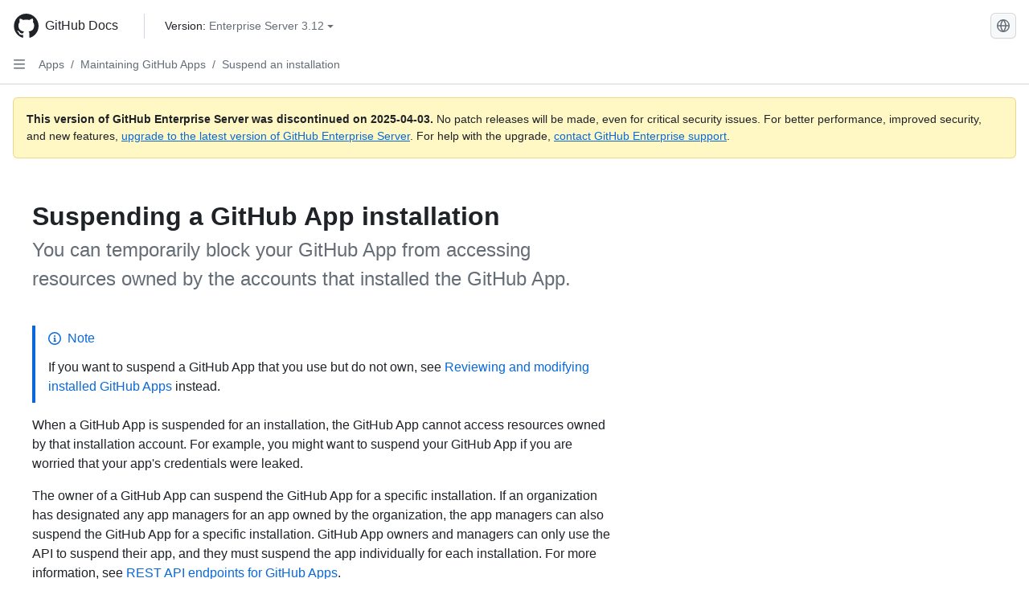

--- FILE ---
content_type: application/javascript; charset=utf-8
request_url: https://github.github.com/docs-ghes-3.12/_next/static/chunks/1689-a58e2f62c7501633.js
body_size: 12362
content:
(self.webpackChunk_N_E=self.webpackChunk_N_E||[]).push([[1689],{1689:(e,t,l)=>{"use strict";l.r(t),l.d(t,{__N_SSP:()=>ts,default:()=>tl});var s=l(37876),r=l(89099),a=l(70332),n=l(62999),i=l(24787),c=l(1954),o=function(e){return e.Beside="beside",e.Inline="inline",e}(o||{});function d(e){return"beside"===e||"inline"===e?e:"beside"}function u(e,t){let l=[];if(t=d(t),e.forEach(e=>{e.getAttribute("value")===t?(e.ariaCurrent="true",e.classList.add("selected"),l.push(e)):(e.removeAttribute("aria-current"),e.classList.remove("selected"))}),!l.length)throw Error("No annotationBtn item is active for code annotation.");return l}function m(e,t){if(t&&"beside"!==t)if("inline"===t)e.forEach(e=>{var t;null==(t=e.closest(".annotate"))||t.classList.replace("beside","inline")});else throw Error("Invalid target mode set for annotation.");else e.forEach(e=>{var t;null==(t=e.closest(".annotate"))||t.classList.replace("inline","beside")});u(e,t)}var h=l(32757),p=l.n(h);let x=/[\S]{18,}/g,f=/([a-z])([A-Z])/g,g=/([\w:]{12}[^_]*?)_/g,j=/([/\\])/g;var v=l(24486),b=l(35110),y=l(14232);l(67899);let N=(0,y.createContext)(null),w=()=>{let e=(0,y.useContext)(N);if(!e)throw Error('"useProductGuidesContext" may only be used inside "ProductGuidesContext.Provider"');return e},L=(0,y.createContext)(null),_=()=>{let e=(0,y.useContext)(L);if(!e)throw Error('"useArticleContext" may only be used inside "ArticleContext.Provider"');return e};var A=l(18847),k=l.n(A),E=l(15039),C=l.n(E),S=l(57596),P=l(18369),I=l(19947),B=l(96019),T=l(2632),R=l(38511),q=l(61812),M=l(97861),W=l(509),D=l(55481),O=l(39470),F=l.n(O);let H=e=>{let{breadcrumbs:t,intro:l,introCallOuts:r,topper:a,toc:n,children:i,className:c,supportPortalVaIframeProps:o}=e;return(0,s.jsxs)("div",{className:C()(F().containerBox,c),children:[t&&(0,s.jsx)(W.A,{gridArea:"breadcrumbs",className:C()("d-none d-xxl-block mt-3 mr-auto width-full"),children:t}),(0,s.jsxs)("div",{className:C()(F().contentBox),children:[a&&(0,s.jsx)(W.A,{gridArea:"topper",children:a}),l&&(0,s.jsx)(W.A,{id:"article-intro",gridArea:"intro",className:"f4",children:l}),r&&(0,s.jsx)(W.A,{gridArea:"intro",className:"f4 mb-4",children:r}),n&&(0,s.jsx)(W.A,{"data-container":"toc",gridArea:"sidebar",alignSelf:"flex-start",className:C()(F().sidebarBox,"border-bottom border-lg-0 pb-4 mb-5 pb-xl-0 mb-xl-0"),children:n}),(0,s.jsxs)(W.A,{"data-container":"article",gridArea:"content","data-search":"article-body",className:C()(F().articleContainer,c),children:[o&&o.supportPortalUrl&&o.vaFlowUrlParameter&&(0,s.jsx)(D.v,{supportPortalVaIframeProps:o}),i]})]})]})};var U=l(36401),V=l(20627);let Z=e=>{let{defaultValue:t,fallbackValue:l,cookieKey:a,queryStringKey:o,onValue:d,preferenceName:u,options:m,ariaLabel:h}=e,p=(0,r.useRouter)(),{query:x,locale:f}=p,[g,j]=(0,y.useState)("");(0,y.useEffect)(()=>{let e=x[o],s="";e&&(s=Array.isArray(e)?e[0]:e);let r=m.map(e=>e.value);if(!s||!r.includes(s)){let e=n.A.get(a);s=t||(e&&r.includes(e)?e:l)}j(s)},[x,l,t,m]);let[v,b=""]=p.asPath.split("#")[0].split("?");(0,y.useEffect)(()=>{g&&d(g)},[g,v]),(0,y.useEffect)(()=>()=>{},[g]);let N=new URLSearchParams(b);return(0,s.jsx)("div",{"data-testid":"".concat(o,"-picker"),children:(0,s.jsx)(V.O,{...{"aria-label":h},children:m.map(e=>{N.set(o,e.value);let t={["data-".concat(o)]:e.value};return(0,s.jsx)(V.O.Item,{href:"?".concat(N),"aria-current":e.value===g?"page":void 0,onSelect:t=>{t.preventDefault(),function(e){let t=new URLSearchParams(b);t.set(o,e);let l="/".concat(f).concat(v,"?").concat(t);p.push(l,void 0,{shallow:!0,locale:f}),(0,i.BI)({type:c.B.preference,preference_name:u,preference_value:e}),n.A.set(a,e)}(e.value)},...t,children:e.label},e.value)})},p.asPath)})},K=[{value:"mac",label:"Mac"},{value:"windows",label:"Windows"},{value:"linux",label:"Linux"}];function z(e){Array.from(document.querySelectorAll(".ghd-tool")).filter(e=>K.some(t=>e.classList.contains(t.value))).forEach(t=>{t.style.display=t.classList.contains(e)?"":"none","A"===t.tagName&&t.parentElement&&"LI"===t.parentElement.tagName&&(t.parentElement.style.display=t.classList.contains(e)?"":"none")}),Array.from(document.querySelectorAll(K.map(e=>".platform-".concat(e.value)).join(", "))).forEach(t=>{t.style.display=t.classList.contains("platform-".concat(e))?"":"none"})}let G=()=>{let{defaultPlatform:e,detectedPlatforms:t}=_(),[l,r]=(0,y.useState)("");if((0,y.useEffect)(()=>{let e=(0,U.y)().os;"ios"===e&&(e="mac"),r(e)},[]),!t.length)return null;let a=K.filter(e=>t.includes(e.value));return(0,s.jsx)(Z,{defaultValue:e,fallbackValue:t.includes(l)?l:t[t.length-1],cookieKey:"osPreferred",queryStringKey:"platform",onValue:z,preferenceName:"os",ariaLabel:"Platform",options:a})};var J=l(87851);let $=()=>{let{defaultTool:e,detectedTools:t,allTools:l}=_();if(!t.length)return null;let r=t.map(e=>({value:e,label:l[e]}));return(0,s.jsx)(Z,{fallbackValue:function(e,t){return e&&t.includes(e)?e:t.includes("webui")?"webui":t.includes("cli")?"cli":t[0]}(e,t),cookieKey:"toolPreferred",queryStringKey:"tool",onValue:e=>{(0,J.JR)(document,()=>{!function(e,t){Array.from(document.querySelectorAll(".ghd-tool")).filter(e=>t.some(t=>e.classList.contains(t))).forEach(t=>{t.style.display=t.classList.contains(e)?"":"none","A"===t.tagName&&t.parentElement&&"LI"===t.parentElement.tagName&&(t.parentElement.style.display=t.classList.contains(e)?"":"none")}),Array.from(document.querySelectorAll(t.map(e=>".tool-".concat(e)).join(", "))).forEach(t=>{t.style.display=t.classList.contains("tool-".concat(e))?"":"none"})}(e,Object.keys(l))})},preferenceName:"application",ariaLabel:"Tool",options:r})};var Q=l(24125),X=l(47102),Y=l(32764);function ee(e){let{track:t}=e,{locale:l}=(0,r.useRouter)(),{t:a}=(0,Y.B)("learning_track_nav"),{trackTitle:n,trackName:i,nextGuide:c,trackProduct:o,numberOfGuides:d,currentGuideIndex:u}=t;return(0,s.jsx)("div",{"data-testid":"learning-track-card",className:"py-3 px-4 rounded color-bg-default border d-flex flex-justify-between mb-4 mx-2",children:(0,s.jsxs)("div",{className:"d-flex flex-column width-full",children:[(0,s.jsx)("h2",{className:"h4",children:(0,s.jsx)(X.N,{href:"/".concat(l,"/").concat(o,"/guides"),className:"mb-1 text-underline",children:n})}),(0,s.jsx)("span",{className:"f5 color-fg-muted",children:a("current_progress").replace("{n}","".concat(d)).replace("{i}","".concat(u+1))}),(0,s.jsx)("hr",{}),(0,s.jsx)("span",{className:"h5 color-fg-default",children:c?(0,s.jsxs)(s.Fragment,{children:[a("next_guide"),":",(0,s.jsx)(X.N,{href:"".concat(c.href,"?").concat(new URLSearchParams({learn:i,learnProduct:o})),className:"text-bold color-fg f5 ml-1",children:c.title})]}):(0,s.jsx)(X.N,{href:"/".concat(l,"/").concat(o,"/guides"),className:"h5 text-bold color-fg f5 ml-1",children:a("more_guides")})})]})})}var et=l(26255),el=l(69992);let es=null,er=null,ea=null,en="_hc_first_focusable",ei="_hc_title";function ec(){let e=document.querySelector("div.Popover");if(!e){let l=document.createElement("div");l.setAttribute("data-testid","popover"),l.classList.add("Popover","position-absolute"),l.style.display="none",l.style.outline="none",l.style.zIndex="100",l.setAttribute("role","region"),l.setAttribute("aria-modal","true"),l.setAttribute("aria-label","user hovercard"),l.setAttribute("aria-labelledby",ei);let s=document.createElement("span");s.setAttribute("tabindex","0"),s.setAttribute("aria-hidden","true"),l.appendChild(s);let r=document.createElement("div");r.classList.add(..."Popover-message Popover-message--large p-3 Box color-shadow-large".split(/\s+/g)),r.style.width="360px";let a=document.createElement("h3");a.classList.add("product"),a.classList.add("f6"),a.classList.add("color-fg-muted");let n=document.createElement("a");n.style.textDecoration="underline",n.href="",n.id=en,a.appendChild(n),r.appendChild(a);let i=document.createElement("h4");i.classList.add("title"),i.classList.add("h5"),i.classList.add("my-1");let c=document.createElement("a");c.href="",c.id=ei,i.appendChild(c),r.appendChild(i);let o=document.createElement("p");o.classList.add("intro"),o.classList.add("f6"),o.classList.add("color-fg-muted"),r.appendChild(o);let d=document.createElement("p");d.classList.add("anchor"),d.classList.add("hover-card-anchor"),d.classList.add("f6"),d.classList.add("color-fg-muted"),r.appendChild(d),l.appendChild(r);let u=document.createElement("span");u.setAttribute("aria-hidden","true"),u.setAttribute("tabindex","0"),l.appendChild(u),document.body.appendChild(l),l.addEventListener("mouseover",()=>{es&&window.clearTimeout(es)}),l.addEventListener("mouseout",()=>{es=window.setTimeout(()=>{l.style.display="none",ea=null},200)}),e=l,s.addEventListener("keyup",e=>{"Tab"===e.key&&e.shiftKey?c.focus():"Tab"===e.key&&n.focus()}),u.addEventListener("keyup",e=>{t(c,n,e)}),u.addEventListener("focus",()=>{t(n)})}function t(e,t,l){l&&"Tab"===l.key&&l.shiftKey?e.focus():l&&"Tab"===l.key&&t?t.focus():l||e.focus()}return e}function eo(e,t){if(e.parentElement&&e.parentElement.classList.contains("Popover"))return;let l="",s="",r="",a="";if(e.href.includes("#")&&e.href.split("#")[1]&&e.href.startsWith("".concat(window.location.href.split("#")[0],"#"))){let n=e.href.split("#")[1],i=document.getElementById(n);if(i&&i.textContent){(a=i.textContent).endsWith(" #")&&(a=a.slice(0,-2));let e=document.querySelector("h1");if(e&&e.textContent){l=e.textContent,r="",s="";let t=document.querySelector("._product-title");t&&t.textContent&&(s=t.textContent);let a=document.querySelector("._page-intro");a&&a.textContent&&(r=a.textContent)}}l&&ed(e,{product:s,title:l,intro:r,anchor:a},t);return}let{pathname:n}=new URL(e.href);fetch("/api/article/meta?".concat(new URLSearchParams({pathname:n})),{headers:{"X-Request-Source":"hovercards"}}).then(async l=>{l.ok&&ed(e,await l.json(),t)})}function ed(e,t,l){let{product:s,title:r,intro:a,anchor:n}=t,i=ec(),c=i.querySelector(".product");if(c){let t=c.querySelector(".product a");if(s){if(t){t.textContent=s;let l=new URL(e.href),r=RegExp("^\\/(?<lang>\\w{2}\\/)?(?<version>[\\w-]+@[\\w-.]+\\/)?(?<product>[\\w-]+\\/)?").exec(l.pathname);if(null==r?void 0:r.groups){let{lang:e,version:s,product:a}=r.groups,n=[e,s,a].map(e=>e||"").join("");t.href="".concat(l.origin,"/").concat(n)}c.style.display="block"}}else c.style.display="none"}let o=i.querySelector(".anchor");o&&(n?(o.textContent=n,o.style.display="block"):o.style.display="none"),es&&window.clearTimeout(es);let d=i.querySelector(".title");if(d){let t=d.querySelector("a");t&&(t.href=e.href,t.textContent=r)}let u=i.querySelector("p.intro");u&&(a?(u.textContent=a,u.style.display="block"):u.style.display="none");let[m,h]=function(e){let t=e.offsetTop,l=e.offsetLeft,s=e.offsetParent;for(;s;)l+=s.offsetLeft,t+=s.offsetTop,s=s.offsetParent;return[t,l]}(e),[p]=function(e){let{top:t,left:l}=e.getBoundingClientRect();return[t,l]}(e),x=i.querySelector(".Popover-message"),f=p<300;f?(x.classList.remove("Popover-message--bottom-left"),x.classList.add("Popover-message--top-left")):(x.classList.remove("Popover-message--top-left"),x.classList.add("Popover-message--bottom-left")),i.style.top="".concat(m,"px"),i.style.left="".concat(h,"px"),i.style.display="block",f?i.style.top="".concat(m+33,"px"):i.style.top="".concat(m-i.offsetHeight-10,"px"),i.style.setProperty("top",i.style.top,"important"),l&&l(i)}function eu(e,t){er&&window.clearTimeout(er),e===ea?eo(e,t):er=window.setTimeout(()=>{eo(e,t),ea=e},300)}function em(){er&&window.clearTimeout(er),es=window.setTimeout(()=>{ec().style.display="none",ea=null},200)}let eh=null;function ep(){return(0,y.useEffect)(()=>{function e(){em()}return window.addEventListener("blur",e),()=>{window.removeEventListener("blur",e)}},[]),(0,y.useEffect)(()=>{function e(e){eu(e.currentTarget),eh=null}function t(){em()}function l(e){if("ArrowUp"===e.key&&e.altKey){e.preventDefault();let t=e.currentTarget;eu(t,e=>{let l=e.querySelector(".product a"),s=document.getElementById(en);l&&s&&(s.focus(),eh=t)})}else"ArrowDown"===e.key&&e.altKey&&(e.preventDefault(),em())}function s(e){"Escape"===e.key&&"none"!==ec().style.display&&(em(),eh&&eh.focus())}let r=Array.from(document.querySelectorAll("#article-contents a[href], #article-intro a[href]")).filter(e=>{let{pathname:t}=new URL(e.href);return e.href.startsWith(window.location.origin)&&!e.classList.contains("heading-link")&&!t.startsWith("/public/")&&!t.startsWith("/assets/")&&!e.dataset.tool&&!e.dataset.platform});for(let s of r)s.addEventListener("mouseover",e),s.addEventListener("mouseout",t),s.addEventListener("keydown",l);return document.addEventListener("keydown",s),()=>{for(let s of r)s.removeEventListener("mouseover",e),s.removeEventListener("mouseout",t),s.removeEventListener("keydown",l);document.removeEventListener("keydown",s)}}),null}var ex=l(8067),ef=l(30156);let eg=["enterprise-server@"];function ej(e){document.querySelectorAll("pre code[data-replacedomain]").forEach(t=>{let l=t.dataset.replacedomain;if(!l)return;let s=l.split(/\s/),r=t.querySelectorAll('span[class*="-string"]');r.length?r.forEach(t=>{ev(t,s,e)}):ev(t,s,e),function(e,t,l){if(e.parentElement&&e.parentElement.parentElement&&e.parentElement.parentElement.classList.contains("code-example")){let s=e.parentElement.parentElement.querySelector("pre[data-clipboard]"),r=new RegExp("(".concat(t.join("|"),")"));s&&s.textContent&&(s.dataset.originalText||(s.dataset.originalText=s.textContent),l?s.textContent=s.dataset.originalText.replace(r,l):s.textContent=s.dataset.originalText)}}(t,s,e)})}function ev(e,t,l){e.textContent&&(e.querySelector(".replacedomain-text")||function(e,t){let l=e.textContent.split(new RegExp("(".concat(t.join("|"),")")));for(let s of(e.textContent="",l))if(t.includes(s))e.appendChild(function(e){let t=document.createElement("span");t.classList.add("replacedomain-edit");let l=document.createElement("span");return l.classList.add("replacedomain-text"),l.textContent=e,t.appendChild(l),t.appendChild(function(){let e=document.createElementNS("http://www.w3.org/2000/svg","svg");e.setAttribute("focusable","false"),e.setAttribute("role","img"),e.setAttribute("viewBox","0 0 16 16"),e.setAttribute("width","16"),e.setAttribute("height","16"),e.setAttribute("fill","currentColor"),e.setAttribute("style","display: inline-block; user-select: none; vertical-align: text-bottom; overflow: visible; color: var(--color-accent-fg); text-decoration: dashed underline;");let t=document.createElementNS("http://www.w3.org/2000/svg","path");return t.setAttribute("d","M11.013 1.427a1.75 1.75 0 0 1 2.474 0l1.086 1.086a1.75 1.75 0 0 1 0 2.474l-8.61 8.61c-.21.21-.47.364-.756.445l-3.251.93a.75.75 0 0 1-.927-.928l.929-3.25c.081-.286.235-.547.445-.758l8.61-8.61Zm.176 4.823L9.75 4.81l-6.286 6.287a.253.253 0 0 0-.064.108l-.558 1.953 1.953-.558a.253.253 0 0 0 .108-.064Zm1.238-3.763a.25.25 0 0 0-.354 0L10.811 3.75l1.439 1.44 1.263-1.263a.25.25 0 0 0 0-.354Z"),e.appendChild(t),e}()),t}(s));else{let t=document.createElement("span");t.textContent=s,e.appendChild(t)}}(e,t),null!==l?(e.querySelectorAll(".replacedomain-text").forEach(e=>{e.textContent=l,e.classList.add("editable-domain")}),e.querySelectorAll(".replacedomain-edit").forEach(e=>{e.classList.remove("visually-hidden")})):(e.querySelectorAll(".replacedomain-text").forEach(t=>{e.dataset.replacedomain&&(t.textContent=e.dataset.replacedomain),t.classList.remove("editable-domain")}),e.querySelectorAll(".replacedomain-edit").forEach(e=>{e.classList.remove("visually-hidden")})))}function eb(){let{asPath:e}=(0,r.useRouter)(),{domainName:t}=(0,ef.p)(),{currentVersion:l}=(0,ex.M)(),s=eg.some(e=>l.startsWith(e));return(0,y.useEffect)(()=>{t?s?ej(t.split(",")[0]):ej(null):s&&ej(null)},[e,s,t]),null}k()(()=>Promise.all([l.e(6768),l.e(8147)]).then(l.bind(l,38147)),{loadableGenerated:{webpack:()=>[38147]},ssr:!1});let ey=()=>{let e=(0,r.useRouter)(),{title:t,intro:l,effectiveDate:a,renderedPage:n,permissions:i,includesPlatformSpecificContent:c,includesToolSpecificContent:o,product:d,productVideoUrl:u,miniTocItems:m,currentLearningTrack:h,supportPortalVaIframeProps:p,currentLayout:x}=_(),f=!!(null==h?void 0:h.trackName),{t:g}=(0,Y.B)(["pages"]),j=(0,s.jsx)(s.Fragment,{children:l&&(0,s.jsx)(R.h,{"data-testid":"lead","data-search":"lead",className:"_page-intro",children:l})}),v=(0,s.jsxs)(s.Fragment,{children:[(0,s.jsx)(q.e,{permissions:i,product:d}),c&&(0,s.jsx)(G,{}),o&&(0,s.jsx)($,{})]}),b=(0,s.jsxs)(s.Fragment,{children:[f&&(0,s.jsx)(ee,{track:h}),m.length>1&&(0,s.jsx)(Q.b,{miniTocItems:m})]}),y=(0,s.jsxs)("div",{id:"article-contents",children:[u&&(0,s.jsx)("div",{className:"my-2",children:(0,s.jsxs)(X.N,{id:"product-video",href:u,target:"_blank",children:[(0,s.jsx)(S.LinkExternalIcon,{"aria-label":"(external site)",className:"octicon-link mr-2"}),g("video_from_transcript")]})}),(0,s.jsx)(T.h,{children:n}),a&&(0,s.jsxs)("div",{className:"mt-4",id:"effectiveDate",children:["Effective as of:"," ",(0,s.jsx)("time",{dateTime:new Date(a).toISOString(),children:new Date(a).toDateString()})]})]});return(0,s.jsxs)(P.i,{children:[(0,s.jsx)(ep,{}),!1,e.pathname.includes("/rest/")&&(0,s.jsx)(et.p,{}),(0,s.jsx)(eb,{}),"inline"===x?(0,s.jsxs)(s.Fragment,{children:[(0,s.jsx)(H,{supportPortalVaIframeProps:p,topper:(0,s.jsx)(I.B,{children:t}),intro:j,introCallOuts:v,toc:b,breadcrumbs:(0,s.jsx)(el.B,{}),children:y}),f?(0,s.jsx)("div",{className:"container-lg mt-4 px-3",children:(0,s.jsx)(B.b,{track:h})}):null]}):(0,s.jsxs)("div",{className:"container-xl px-3 px-md-6 my-4",children:[(0,s.jsx)("div",{className:C()("d-none d-xxl-block mt-3 mr-auto width-full"),children:(0,s.jsx)(el.B,{})}),(0,s.jsx)(M.l,{supportPortalVaIframeProps:p,topper:(0,s.jsx)(I.B,{children:t}),intro:(0,s.jsxs)(s.Fragment,{children:[j,v]}),toc:b,children:y}),f?(0,s.jsx)("div",{className:"mt-4",children:(0,s.jsx)(B.b,{track:h})}):null]})]})},eN=()=>{let{productVideo:e,productVideoTranscript:t,shortTitle:l,title:r,beta_product:a,intro:n,introLinks:i}=(0,b.Zs)(),{t:c}=(0,Y.B)(["product_landing"]),[o,d]=(0,y.useState)(!1);return(0,y.useEffect)(()=>{d(!0)},[]),(0,s.jsxs)("header",{className:"d-lg-flex gutter-lg mb-6",children:[(0,s.jsxs)("div",{className:C()("col-12 mb-3 mb-lg-0",e&&"col-lg-6"),children:[(0,s.jsxs)("h1",{id:"title-h1",children:[r," ",a&&(0,s.jsx)("span",{className:"Label Label--success v-align-middle",children:"Beta"})]}),n&&(0,s.jsx)(R.h,{"data-search":"lead",children:n}),(0,s.jsx)("div",{"data-search":"hide",children:i&&Object.entries(i).filter(e=>{let[t,l]=e;return l&&!t.includes("raw")}).map((e,t)=>{let[l,r]=e;return r?(0,s.jsx)(ew,{id:r,href:r,className:C()("btn btn-large f4 mt-3 mr-3 ",0===t&&"btn-primary"),children:c(l)},r):null})})]}),e&&(0,s.jsxs)("div",{className:"col-12 col-lg-6","data-search":"hide",children:[(0,s.jsx)("div",{className:"position-relative",style:{paddingBottom:"56.25%"},children:(0,s.jsx)("iframe",{title:"".concat(l||r," Video"),className:"top-0 left-0 position-absolute color-shadow-large rounded-1 width-full height-full",src:o?e:"",frameBorder:"0",allow:"accelerometer; autoplay; clipboard-write; encrypted-media; gyroscope; picture-in-picture",allowFullScreen:!0})}),t&&(0,s.jsx)("div",{className:"position-relative my-2",children:(0,s.jsxs)(ew,{id:"product-video",href:t,children:[(0,s.jsx)(S.NoteIcon,{className:"octicon-link mr-2",size:"small",verticalAlign:"middle"}),c("view_transcript")]})})]})]})},ew=e=>{let{href:t,id:l,children:a,className:n}=e,i=(0,r.useRouter)(),{currentVersion:c}=(0,ex.M)(),o=t.startsWith("https"),d=t;if(!o){let e=i.locale||"en";d="/".concat(e).concat("free-pro-team@latest"!==c?"/".concat(c):"").concat(t)}return(0,s.jsxs)(X.N,{id:l,href:d,className:n,children:[a," ",o&&(0,s.jsx)("span",{className:"ml-1",children:(0,s.jsx)(S.LinkExternalIcon,{"aria-label":"(external site)",size:"small"})})]})};var eL=l(74623);let e_=()=>{let{featuredArticles:e=[],whatsNewChangelog:t,changelogUrl:l}=(0,b.Zs)(),r=t&&t.length>0,{t:a}=(0,Y.B)("toc");return(0,s.jsxs)("div",{className:"d-lg-flex gutter my-6 py-6",children:[e.map((e,t)=>{let l="'".concat(e.label,"'");return(0,s.jsx)("div",{className:C()("col-12 mb-4 mb-lg-0",r?"col-lg-4":"col-lg-6"),children:(0,s.jsx)(eL.R,{title:e.label,viewAllHref:e.viewAllHref,...e.viewAllHref?{viewAllTitleText:l}:{},articles:e.articles})},e.label+t)}),r&&(0,s.jsx)("div",{className:C()("col-12 mb-4 mb-lg-0 col-lg-4"),children:(0,s.jsx)(eL.R,{title:a("whats_new"),viewAllHref:l,viewAllTitleText:"'".concat(a("whats_new"),"'"),articles:(t||[]).map(e=>({title:e.title,date:e.date,href:e.href}))})})]})};var eA=l(23519),ek=l.n(eA);let{hoverShadowLarge:eE}=ek(),eC=e=>{let{guide:t}=e,l=t.authors&&t.authors.length>0?t.authors:["GitHub"],r="@".concat(l.join(", @"));return(0,s.jsx)("li",{className:"col-lg-4 col-12 mb-4 list-style-none",children:(0,s.jsxs)("a",{className:C()("Box color-shadow-medium height-full d-block no-underline color-fg-default p-5",eE),href:t.href,children:[(0,s.jsx)("h3",{className:"f2",children:t.title}),(0,s.jsx)("p",{className:"mt-2 mb-4 color-fg-muted",children:t.intro||""}),(0,s.jsx)("footer",{className:"d-flex",children:(0,s.jsx)("div",{children:r})})]})})},eS=()=>{let e=(0,r.useRouter)(),{currentCategory:t}=(0,v.O4)(),{featuredLinks:l,hasGuidesPage:a}=(0,b.Zs)(),{t:n}=(0,Y.B)("product_landing"),i="/".concat(e.locale).concat(e.asPath.split("?")[0]);return l.guideCards?(0,s.jsxs)("div",{children:[(0,s.jsx)("div",{className:"d-lg-flex flex-items-stretch",children:(0,s.jsx)("ul",{className:"d-flex flex-wrap gutter",children:(l.guideCards||[]).map(e=>(0,s.jsx)(eC,{guide:e},e.href))})}),!t&&a&&(0,s.jsxs)(X.N,{href:"".concat(i,"/guides"),className:"btn btn-outline float-right",children:[n("explore_guides")," ",(0,s.jsx)(S.ArrowRightIcon,{})]})]}):null},{hoverShadowLarge:eP}=ek(),eI=e=>{let{user:t,href:l}=e;return(0,s.jsxs)("a",{className:C()("Box d-flex height-full color-shadow-medium no-underline color-fg-default p-4",eP),href:l||"https://github.com/".concat(t.username),children:[(0,s.jsx)("div",{className:"flex-shrink-0 mr-3",children:(0,s.jsx)("img",{src:"https://github.com/".concat(t.username,".png"),alt:t.username,className:"avatar avatar-8 circle"})}),(0,s.jsxs)("div",{className:"flex-auto",children:[(0,s.jsx)("h3",{className:"wb-break-word",children:t.username}),(0,s.jsx)("p",{className:"mt-1 color-fg-muted",children:t.description})]})]})},eB=()=>{let{productUserExamples:e}=(0,b.Zs)();return e?(0,s.jsx)("div",{children:(0,s.jsx)("div",{className:"d-flex flex-wrap gutter",children:e.map(e=>(0,s.jsx)("div",{className:"col-12 col-xl-4 col-lg-6 mb-4",children:(0,s.jsx)(eI,{href:"https://github.com/sponsors/".concat(e.username),user:e})},e.username))})}):null},{hoverShadowLarge:eT}=ek(),eR=e=>{let{repo:t,href:l}=e;return(0,s.jsxs)("a",{className:C()("Box d-flex height-full color-shadow-medium no-underline color-fg-default p-4",eT),href:l||"https://github.com/".concat(t.repo),children:[(0,s.jsx)("div",{className:"flex-shrink-0 mr-3",children:(0,s.jsx)("img",{src:"https://github.com/".concat(t.repo.split("/")[0],".png"),alt:t.repo,className:"avatar avatar-8"})}),(0,s.jsxs)("div",{className:"flex-auto",children:[(0,s.jsx)("h3",{className:"wb-break-word",children:t.repo}),(0,s.jsx)("p",{className:"mt-1 color-fg-muted",children:t.description})]})]})},eq=()=>{let{productCommunityExamples:e}=(0,b.Zs)();return e?(0,s.jsx)("div",{children:(0,s.jsx)("div",{className:"d-flex flex-wrap gutter",children:e.map(e=>(0,s.jsx)("div",{className:"col-12 col-xl-4 col-lg-6 mb-4",children:(0,s.jsx)(eR,{repo:e})},e.repo))})}):null};var eM=l(65027);let eW=e=>{let{title:t,children:l,className:r,sectionLink:a,description:n}=e;return(0,s.jsxs)("div",{className:C()("container-xl px-3 px-md-6 mt-6",r),children:[(0,s.jsxs)("div",{className:"mb-4",children:[t&&(0,s.jsx)(eM.D,{as:"h2",slug:a,children:t}),n&&(0,s.jsx)("div",{className:"color-fg-muted f4",dangerouslySetInnerHTML:{__html:n}})]}),l]})};var eD=l(98602);let eO=()=>{let{currentProductTree:e}=(0,v.O4)();return e?(0,s.jsx)("div",{className:"d-flex gutter flex-wrap","data-testid":"product-articles-list",children:e.childPages.filter(e=>e.childPages.length).map(e=>(0,s.jsx)(eF,{treeNode:e},e.href))}):null},eF=e=>{let{treeNode:t}=e;return(0,s.jsxs)("div",{className:"col-12 col-lg-4 mb-6 height-full",children:[(0,s.jsx)("h3",{className:"mb-3 f4",children:(0,s.jsx)(X.N,{className:"text-underline",href:t.href,children:t.title})}),(0,s.jsx)(eD.l,{variant:"full",children:t.childPages.map((e,t)=>(0,s.jsx)(eD.l.Item,{as:"li",className:C()("width-full pl-0"),sx:{borderRadius:0,":hover":{borderRadius:0}},tabIndex:void 0,"aria-labelledby":void 0,children:(0,s.jsxs)(X.N,{className:"d-block width-full text-underline",href:e.href,children:[e.title,e.childPages.length>0?(0,s.jsxs)("small",{className:"color-fg-muted d-inline-block",children:["\xa0• ",e.childPages.length," articles"]}):null]})},e.href+t))})]})};function eH(){let{t:e}=(0,Y.B)("product_landing"),t=(0,r.useRouter)(),{enterpriseServerReleases:l,allVersions:a}=(0,v.O4)(),{ghesReleases:n,title:i,shortTitle:c}=(0,b.Zs)(),o=t.asPath.split("?")[0];return(0,s.jsxs)("div",{children:[(0,s.jsx)("div",{className:"d-lg-flex gutter-lg flex-items-stretch",children:n.slice(0,4).map(r=>{let n=r.version;if(!l.supported.includes(n))return null;let o="enterprise-server@".concat(n),d=r.patches[0],u="enterprise-server@".concat(r.firstPreviousRelease),m="enterprise-server@".concat(r.secondPreviousRelease);return(0,s.jsx)("div",{className:"col-lg-4 col-12 mb-4",children:(0,s.jsxs)("div",{className:"Box color-shadow-medium height-full d-block hover-shadow-large no-underline color-fg-default p-5",children:[(0,s.jsx)("h3",{className:"f2",children:a[o].versionTitle}),(0,s.jsxs)("p",{className:"mt-2 mb-4 color-fg-muted",children:[(0,s.jsx)(S.ListUnorderedIcon,{})," ",(0,s.jsxs)(X.N,{className:"text-bold",href:"/".concat(t.locale,"/").concat(o,"/admin/release-notes#").concat(d.version),children:[e("release_notes_for")," ",d.version]})," ","(",d.date,")"]}),(0,s.jsxs)("p",{className:"mt-2 mb-4 color-fg-muted",children:[(0,s.jsx)(S.ArrowUpIcon,{})," ",e("upgrade_from")," ",(0,s.jsx)(X.N,{className:"text-bold",href:"/".concat(t.locale,"/").concat(u,"/admin/upgrading-your-instance/preparing-to-upgrade/overview-of-the-upgrade-process"),children:r.firstPreviousRelease})," ","or"," ",(0,s.jsx)(X.N,{className:"text-bold",href:"/".concat(t.locale,"/").concat(m,"/admin/upgrading-your-instance/preparing-to-upgrade/overview-of-the-upgrade-process"),children:r.secondPreviousRelease})]}),(0,s.jsxs)("p",{className:"mt-2 mb-4 color-fg-muted",children:[(0,s.jsx)(S.FileIcon,{})," ",(0,s.jsx)(X.N,{className:"text-bold","aria-label":"".concat(c||i," - ").concat(e("browse_all")," ").concat(n," ").concat(e("docs")),href:"/".concat(t.locale,"/").concat(o),children:e("browse_all_docs")})]})]})},n)})}),(0,s.jsxs)(X.N,{href:"".concat(o,"/release-notes"),className:"btn btn-outline float-right",children:[e("explore_release_notes")," ",(0,s.jsx)(S.ArrowRightIcon,{})]})]})}let eU=()=>{var e;let t=(0,r.useRouter)(),{isEnterpriseServer:l}=(0,ex.M)(),{title:a,shortTitle:n,featuredLinks:i,productUserExamples:c,productCommunityExamples:o}=(0,b.Zs)(),{t:d}=(0,Y.B)("product_landing");return(0,s.jsx)(P.i,{children:(0,s.jsxs)("div",{"data-search":"article-body",children:["rest"===t.query.productId&&(0,s.jsx)(et.p,{}),(0,s.jsx)(eW,{className:"pt-3",children:(0,s.jsx)(eN,{})}),(0,s.jsxs)("div",{"data-search":"hide",children:[(0,s.jsx)(eW,{children:(0,s.jsx)(e_,{})}),o.length>0&&(0,s.jsx)(eW,{title:d("communities_using_discussions"),className:"my-6 pb-6",children:(0,s.jsx)(eq,{})}),c.length>0&&(0,s.jsx)(eW,{title:d("sponsor_community"),className:"my-6 pb-6",children:(0,s.jsx)(eB,{})}),"admin"===t.query.productId&&l&&(0,s.jsx)(eW,{title:d("supported_releases"),className:"my-6 pb-6",children:(0,s.jsx)(eH,{})}),(null==(e=i.guideCards)?void 0:e.length)>0&&(0,s.jsx)("div",{className:"color-bg-subtle py-6",children:(0,s.jsx)(eW,{title:d("guides"),sectionLink:"guides-2",className:"my-6",children:(0,s.jsx)(eS,{})})}),(0,s.jsx)(eW,{title:d("all_docs").replace("{{ title }}",n||a),sectionLink:"all-docs",className:"pt-9",children:(0,s.jsx)(eO,{})})]})]})})};function eV(){let{title:e,intro:t}=w();return(0,s.jsx)("div",{children:(0,s.jsx)("header",{className:"gutter mb-6 my-4",children:(0,s.jsxs)("div",{className:"col-12",children:[(0,s.jsx)("h1",{id:"title-h1",children:e}),t&&(0,s.jsx)(R.h,{"data-search":"lead",children:t})]})})})}let eZ=e=>{var t;let{track:l}=e,{t:r,tObject:a}=(0,Y.B)("product_guides");return l?(0,s.jsxs)("div",{"data-testid":"learning-track",className:"col-12 col-md-6 my-3 px-4",children:[(0,s.jsx)(eM.D,{as:"h3",children:l.title}),(0,s.jsx)("p",{className:"color-text f4 color-fg-muted",children:l.description}),(0,s.jsxs)(X.N,{"aria-label":"".concat(null==l?void 0:l.title," - ").concat(r("start_path")),className:"d-inline-flex btn",href:"".concat(null==(t=l.guides)?void 0:t[0].href,"?learn=").concat(l.trackName,"&learnProduct=").concat(l.trackProduct),children:[(0,s.jsx)("span",{children:r("start_path")}),(0,s.jsx)(S.ArrowRightIcon,{size:20,className:"ml-2"})]}),l.guides&&(0,s.jsx)("ol",{className:"pl-4 my-3 f4",children:l.guides.map(e=>{var t;return(0,s.jsxs)("li",{children:[(0,s.jsx)("span",{className:"mr-2",children:a("guide_types")[(null==(t=e.page)?void 0:t.type)||""]}),(0,s.jsx)(X.N,{href:"".concat(e.href,"?learn=").concat(l.trackName,"&learnProduct=").concat(l.trackProduct),className:"text-underline",children:e.title})]},e.href+l.trackName)})})]}):(0,s.jsx)("div",{})},eK=()=>{let{learningTracks:e}=w();return(0,s.jsx)("div",{className:"d-flex flex-wrap flex-items-start my-5 gutter",children:e.map(e=>(0,s.jsx)(eZ,{track:e},e.title))})};var ez=l(67017);let eG=e=>{let{tabIndex:t,card:l,typeLabel:r}=e;return(0,s.jsx)("li",{tabIndex:t,"data-testid":"article-card",className:"d-flex col-12 col-md-4 pr-0 pr-md-6 pr-lg-8",children:(0,s.jsxs)(X.N,{className:"no-underline d-flex flex-column py-3 border-bottom",href:l.href,children:[(0,s.jsx)("h3",{className:"h4 color-fg-default mb-1",children:l.title}),(0,s.jsx)("div",{className:"h6 text-uppercase","data-testid":"article-card-type",children:r}),(0,s.jsx)("p",{className:"color-fg-muted my-3",children:l.intro}),l.topics.length>0&&(0,s.jsx)("ul",{style:{listStyleType:"none"},children:l.topics.map(e=>(0,s.jsx)("li",{className:"d-inline-block",children:(0,s.jsx)(ez.A,{"data-testid":"article-card-topic",size:"small",variant:"accent",sx:{mr:1},children:e})},e))})]})})},eJ=()=>{let{t:e,tObject:t}=(0,Y.B)("product_guides"),l=t("guide_types"),{includeGuides:r}=w(),a=(0,y.useRef)(null),n=r||[];return(0,s.jsxs)("div",{children:[(0,s.jsx)("div",{"data-search":"hide",children:(0,s.jsx)("div",{role:"status",className:"color-fg-muted",children:0===n.length?e("guides_found.none"):1===n.length?e("guides_found.one"):e("guides_found.multiple").replace("{n}","".concat(n.length))})}),(0,s.jsx)("ul",{"data-testid":"article-cards",ref:a,className:"d-flex flex-wrap mr-0 mr-md-n6 mr-lg-n8",children:n.map((e,t)=>(0,s.jsx)(eG,{tabIndex:-1,card:e,typeLabel:l[e.type]},e.href+t))})]})},e$=()=>{let{title:e,learningTracks:t,includeGuides:l}=w(),{t:r}=(0,Y.B)("product_guides"),{currentProductName:a}=(0,v.O4)(),n=a||e,i=/{{\s*name\s*}}/;return(0,s.jsxs)(P.i,{children:[(0,s.jsx)(eW,{className:"pt-3",children:(0,s.jsx)(eV,{})}),(0,s.jsxs)("div",{"data-search":"article-body",children:[t&&t.length>0&&(0,s.jsx)(eW,{title:r("learning_paths_title").replace(i,n),className:"border-top py-6",sectionLink:"learning-paths",description:r("learning_paths_desc"),children:(0,s.jsx)(eK,{})}),l&&(0,s.jsx)(eW,{title:r("all_guides_title").replace(i,n),className:"border-top py-6 color-border-default",sectionLink:"all-guides",children:(0,s.jsx)(eJ,{})})]})]})};var eQ=l(9850),eX=l(9039),eY=l(17713);let e0={bug:S.BugIcon,lightbulb:S.LightBulbIcon,code:S.CodeIcon,gear:S.GearIcon,rocket:S.RocketIcon,beaker:S.BeakerIcon,copilot:S.CopilotIcon,hubot:S.HubotIcon,log:S.LogIcon,terminal:S.TerminalIcon,book:S.BookIcon,"shield-lock":S.ShieldLockIcon,lock:S.LockIcon},e1=e=>{let{title:t,icon:l,tags:r,description:a,image:n="",url:i,spotlight:c=!1}=e,o=e0[l]||S.CopilotIcon;return(0,s.jsx)("div",{className:"m-2",children:(0,s.jsxs)("div",{style:{minHeight:200},className:c?"d-flex flex-column align-items-center":"d-flex pb-3 border-bottom",children:[c?function(e,t){return e?(0,s.jsx)("img",{src:e,alt:t,style:{backgroundColor:"gray",marginBottom:20,borderRadius:5,width:"100%",height:"auto"}}):null}(n,t):null,c?null:o&&(0,s.jsx)(o,{size:48,className:"mr-4 bgColor-accent-muted p-3 circle fgColor-accent"}),(0,s.jsxs)("div",{children:[(0,s.jsx)("h3",{className:"h4",children:(0,s.jsx)(eX.A,{href:i,children:t})}),(0,s.jsx)("div",{className:"fgColor-muted mb-3 mt-2",children:a}),(0,s.jsx)(eY.A,{children:r.map((e,t)=>(0,s.jsx)(ez.A,{variant:"accent",sx:{mr:1},size:"small",children:e},t))})]})]})})};var e2=l(64906),e4=l(70323),e3=l(47459);let e6=e=>{let{onSearch:t,isSearchOpen:l,tokens:r,handleFilter:a,handleResetFilter:n}=e,i=["All",...new Set(r.flatMap(e=>e.category||[]))],c=["All",...new Set(r.flatMap(e=>e.complexity||[]))],{t:o}=(0,Y.B)("cookbook_landing"),[d,u]=(0,y.useState)(0),[m,h]=(0,y.useState)(0),p=(0,y.useRef)(null),x=(e,t,l)=>{"category"===t?u(l):"complexity"===t&&h(l),a(e,t)};return(0,y.useEffect)(()=>{if(l){var e;null==(e=p.current)||e.focus()}},[l]),(0,s.jsxs)("div",{className:"d-lg-flex d-sm-block",children:[(0,s.jsx)("div",{className:"col-12 mr-2",children:(0,s.jsx)("form",{onSubmit:e=>e.preventDefault(),children:(0,s.jsx)(e2.A,{leadingVisual:S.SearchIcon,className:"m-1",sx:{minWidth:["stretch","stretch","stretch","stretch"]},placeholder:o("search_articles"),ref:p,autoComplete:"false",onChange:e=>{t(e.target.value||"")}})})}),(0,s.jsxs)("div",{className:"d-flex flex-wrap flex-md-nowrap ",children:[(0,s.jsxs)(e4.W,{children:[(0,s.jsxs)(e4.W.Button,{className:"col-md-1 col-sm-2 m-1",children:[(0,s.jsxs)(W.A,{sx:{color:"fg.muted",display:"inline-block"},children:[o("category"),":"]})," ",i[d]]}),(0,s.jsx)(e4.W.Overlay,{width:"auto",children:(0,s.jsx)(eD.l,{selectionVariant:"single",children:i.map((e,t)=>(0,s.jsx)(eD.l.Item,{selected:t===d,onSelect:()=>x(e,"category",t),children:e},t))})})]}),(0,s.jsxs)(e4.W,{children:[(0,s.jsxs)(e4.W.Button,{className:"col-md-1 col-sm-2 m-1",children:[(0,s.jsxs)(W.A,{sx:{color:"fg.muted",display:"inline-block"},children:[o("complexity"),":"]})," ",c[m]]}),(0,s.jsx)(e4.W.Overlay,{width:"auto",children:(0,s.jsx)(eD.l,{selectionVariant:"single",children:c.map((e,t)=>(0,s.jsx)(eD.l.Item,{selected:t===m,onSelect:()=>x(e,"complexity",t),children:e},t))})})]}),(0,s.jsx)(e3.Q,{variant:"invisible",className:"col-md-1 col-sm-2 mt-1",onClick:()=>{u(0),h(0),n(),p.current&&(p.current.value="")},children:o("reset_filters")})]})]})},e5=(0,y.createContext)(null),e7=()=>{let e=(0,y.useContext)(e5);if(!e)throw Error('"useCategoryLandingContext" may only be used inside "CategoryLandingContext.Provider"');return e};var e8=l(11960);let e9=()=>{let{t:e}=(0,Y.B)("cookbook_landing"),t=(0,r.useRouter)(),{title:l,intro:a,tocItems:n}=e7(),i=n.flatMap(e=>e.childTocItems||[]),[c,o]=(0,y.useState)(""),[d,u]=(0,y.useState)("All"),[m,h]=(0,y.useState)("All"),p=(()=>{let e=i;return c&&(e=e.filter(e=>Object.values(e).some(e=>"string"==typeof e?e.toLowerCase().includes(c.toLowerCase()):!!Array.isArray(e)&&e.some(e=>e.toLowerCase().includes(c.toLowerCase()))))),"All"!==d&&(e=e.filter(e=>{var t;return null==(t=e.category)?void 0:t.includes(d)})),"All"!==m&&(e=e.filter(e=>{var t;return null==(t=e.complexity)?void 0:t.includes(m)})),e})();return(0,s.jsxs)(P.i,{children:["/[versionId]/rest/[category]"===t.route&&(0,s.jsx)(et.p,{}),(0,s.jsx)(e8.g,{}),(0,s.jsxs)("div",{className:"container-xl px-3 px-md-6 my-4",children:[(0,s.jsx)("div",{className:C()("d-none d-xl-block mt-3 mr-auto width-full"),children:(0,s.jsx)(el.B,{})}),(0,s.jsx)(I.B,{children:l}),a&&(0,s.jsx)(R.h,{"data-search":"lead",children:a}),(0,s.jsx)("h2",{className:"py-5",children:e("spotlight")}),(0,s.jsxs)("div",{className:"d-md-flex d-sm-block col-md-12",children:[(0,s.jsx)("div",{className:"col-md-4",children:(0,s.jsx)(e1,{image:"/assets/images/copilot-landing/generating_unit_tests.png",title:"Generate unit tests",description:"Copilot Chat can help with generating unit tests for a function.",spotlight:!0,url:"/copilot/copilot-chat-cookbook/testing-code/generate-unit-tests",tags:[]})}),(0,s.jsx)("div",{className:"col-md-4",children:(0,s.jsx)(e1,{image:"/assets/images/copilot-landing/improving_code_readability.png",title:"Improving code readability and maintainability",description:"Learn how to improve your code readability and maintainability.",spotlight:!0,url:"/copilot/copilot-chat-cookbook/refactoring-code/improving-code-readability-and-maintainability",tags:[]})}),(0,s.jsx)("div",{className:"col-md-4",children:(0,s.jsx)(e1,{image:"/assets/images/copilot-landing/debugging_invalid_json.png",title:"Debugging invalid JSON",description:"Copilot can identify and resolve syntax errors or structural issues in JSON data.",spotlight:!0,tags:[],url:"/copilot/copilot-chat-cookbook/debugging-errors/debugging-invalid-json"})})]}),(0,s.jsxs)("div",{className:"pt-8",children:[(0,s.jsxs)("div",{className:"py-5 border-bottom",children:[(0,s.jsx)("div",{className:"pb-3 mr-5 ml-1 float-xl-left",children:(0,s.jsx)("h2",{children:e("explore_articles").replace("{{ number }}",p.length.toString())})}),(0,s.jsx)("div",{children:(0,s.jsx)(e6,{tokens:i,onSearch:e=>{o(e)},handleFilter:(e,t)=>{"category"===t?u(e):"complexity"===t&&h(e)},handleResetFilter:()=>{o(""),u("All"),h("All")}})})]}),(0,s.jsx)("ul",{className:"clearfix d-flex flex-wrap gutter-md-spacious",children:p.map((e,t)=>(0,s.jsx)("li",{className:"col-md-6 col-lg-4 col-sm-12 list-style-none p-4",children:(0,s.jsx)(e1,{title:e.title,description:e.intro,icon:e.octicon,tags:[...e.industry||[],...e.category||[],...e.complexity||[]],url:e.fullPath})},t))})]})]})]})};var te=l(30746);function tt(){let e=Array.from(document.querySelectorAll("button.js-btn-copy"));e&&e.forEach(e=>e.addEventListener("click",async()=>{let t=e.dataset.clipboard;if(!t)return;let l=document.querySelector('pre[data-clipboard="'.concat(t,'"]'));if(!l)return;let s=l.innerText;s&&(await navigator.clipboard.writeText(s),e.classList.add("copied"),(0,a.iP)("Copied!"),setTimeout(()=>{e.classList.remove("copied")},2e3))}));let t=document.querySelectorAll("#article-contents table code");t&&t.forEach(e=>{let t=p()(e.textContent||""),l=e.querySelector("a"),s=t.replace(x,e=>e.replace(f,"$1<wbr>$2").replace(g,"$1_<wbr>").replace(j,"$1<wbr>"));l&&1===e.childNodes.length?l.innerHTML=l.innerHTML.replace(t,s):e.innerHTML=e.innerHTML.replace(t,s)}),function(){let e=Array.from(document.querySelectorAll(".annotate-toggle button"));if(e.length)for(let t of(m(e,d(n.A.get("annotate-mode"))),e))t.addEventListener("click",l=>{l.preventDefault();let s=d(t.getAttribute("value"));n.A.set("annotate-mode",s),(0,i.BI)({type:c.B.preference,preference_name:"code_display",preference_value:s}),u(e,s),m(e,s)})}()}let tl=e=>{let t,{mainContext:l,productLandingContext:a,productGuidesContext:n,tocLandingContext:i,articleContext:c,categoryLandingContext:o}=e,d=(0,r.useRouter)();if((0,y.useEffect)(()=>(tt(),d.events.on("routeChangeComplete",tt),()=>{d.events.off("routeChangeComplete",tt)}),[d.events]),a)t=(0,s.jsx)(b.cK.Provider,{value:a,children:(0,s.jsx)(eU,{})});else if(n)t=(0,s.jsx)(N.Provider,{value:n,children:(0,s.jsx)(e$,{})});else if(o)t=(0,s.jsx)(e5.Provider,{value:o,children:(0,s.jsx)(e9,{})});else if(i)t=(0,s.jsx)(te.vC.Provider,{value:i,children:(0,s.jsx)(eQ.i,{})});else if(c)t=(0,s.jsx)(L.Provider,{value:c,children:(0,s.jsx)(ey,{})});else if(!(d.asPath.startsWith("/_next/static/")||d.asPath.startsWith("/_next/webpack")))throw Error("No context provided to page (".concat(d.asPath,")"));return(0,s.jsx)(v.xx.Provider,{value:l,children:t})};var ts=!0},7024:e=>{e.exports={indentNested:"Minitocs_indentNested__i3Cq9",nested:"Minitocs_nested__JSAov",miniToc:"Minitocs_miniToc__NaGol"}},23519:e=>{e.exports={hoverShadowLarge:"Landings_hoverShadowLarge___A_YC"}},24125:(e,t,l)=>{"use strict";l.d(t,{b:()=>h});var s=l(37876),r=l(29785),a=l(39237),n=l(14232),i=l(15039),c=l.n(i),o=l(32764),d=l(7024),u=l.n(d);function m(e){let[t,l]=(0,n.useState)("");return(0,n.useEffect)(()=>{let e=()=>{l(window.location.hash)};return window.addEventListener("hashchange",e),()=>{window.removeEventListener("hashchange",e)}},[]),(0,s.jsxs)(s.Fragment,{children:[(0,s.jsx)(r.c.Item,{"aria-current":e.contents.href===t&&"location",href:e.contents.href,className:c()(u().nested,e.platform),children:e.contents.title}),e.items&&e.items.length>0&&(0,s.jsx)("ul",{className:c()(u().indentNested),children:e.items.map(e=>(0,s.jsx)(m,{contents:e.contents,items:e.items,platform:e.platform},e.contents.href))})]})}function h(e){let{miniTocItems:t}=e,{t:l}=(0,o.B)("pages");return(0,s.jsxs)(s.Fragment,{children:[(0,s.jsx)(a.A,{as:"h2",id:"in-this-article",className:"mb-1 ml-3",sx:{"@media (min-width: 1012px) and (max-width: 1400px)":{marginTop:"2rem"},fontSize:1},"aria-label":l("miniToc"),children:l("miniToc")}),(0,s.jsx)(r.c,{"data-testid":"minitoc",className:c()(u().miniToc,"my-2"),"aria-labelledby":"in-this-article",children:t.map((e,t)=>(0,s.jsx)(m,{contents:e.contents,items:e.items,platform:e.platform},e.contents.href+t))})]})}},39470:e=>{e.exports={containerBox:"ArticleInlineLayout_containerBox__p5DcK",contentBox:"ArticleInlineLayout_contentBox__Guuxy",articleContainer:"ArticleInlineLayout_articleContainer__Sb_Af",sidebarBox:"ArticleInlineLayout_sidebarBox__nMJ_o"}}}]);

--- FILE ---
content_type: application/javascript; charset=utf-8
request_url: https://github.github.com/docs-ghes-3.12/_next/static/chunks/8540-52db8075e34d1200.js
body_size: 3281
content:
(self.webpackChunk_N_E=self.webpackChunk_N_E||[]).push([[8540],{2632:(e,t,l)=>{"use strict";l.d(t,{h:()=>d});var r=l(37876),s=l(15039),a=l.n(s),n=l(74350),i=l.n(n);let d=e=>{let{children:t,as:l="div",className:s,...n}=e;return(0,r.jsx)(l,{...n,className:a()(i().markdownBody,"markdown-body",s),..."string"==typeof t?{dangerouslySetInnerHTML:{__html:t}}:{children:t}})}},9850:(e,t,l)=>{"use strict";l.d(t,{i:()=>w});var r=l(37876),s=l(89099),a=l(15039),n=l.n(a),i=l(30746),d=l(32764),c=l(18369),o=l(14232),m=l(98602),u=l(47102);let x=e=>{let{items:t,variant:l="expanded"}=e;return(0,r.jsxs)("div",{"data-testid":"table-of-contents",className:n()("compact"===l?"list-style-outside pl-2":""),children:["expanded"===l&&t.map(e=>{let{fullPath:t,title:l,intro:s}=e;return(0,r.jsxs)("div",{"data-testid":"expanded-item",className:"pt-4 pb-3 f4 d-list-item width-full list-style-none border-bottom",children:[(0,r.jsx)("h2",{className:"py-1 h4",children:(0,r.jsx)(u.N,{href:t,className:"color-fg-accent",children:l})}),s&&(0,r.jsx)("div",{className:"f4 color-fg-muted",dangerouslySetInnerHTML:{__html:s}})]},t)}),"compact"===l&&(0,r.jsx)(m.l,{children:t.map(e=>{let{fullPath:t,title:s,childTocItems:a}=e;return(0,r.jsxs)(o.Fragment,{children:[(0,r.jsx)(m.l.Item,{className:"f4 color-fg-accent d-list-item d-block width-full text-underline",children:(0,r.jsx)(u.N,{href:t,children:s})}),(a||[]).length>0&&(0,r.jsx)("li",{className:"f4 color-fg-accent d-list-item d-block width-full text-underline",children:(0,r.jsx)(m.l,{className:n()("compact"===l?"list-style-circle pl-5":"list-style-none"),children:(a||[]).filter(Boolean).map(e=>(0,r.jsx)(m.l.Item,{className:"f4 color-fg-accent d-list-item d-block width-full text-underline",children:(0,r.jsx)(u.N,{href:e.fullPath,children:e.title})},e.fullPath))})})]},t)})})]})};var h=l(19947),f=l(2632),p=l(74623),j=l(97861),b=l(61812),g=l(38511),N=l(96019),v=l(11960),_=l(26255),y=l(69992);let w=()=>{let e=(0,s.useRouter)(),{title:t,intro:l,tocItems:a,productCallout:o,variant:m,featuredLinks:u,renderedPage:w,currentLearningTrack:k,permissions:P}=(0,i.C0)(),{t:L}=(0,d.B)("toc");return(0,r.jsxs)(c.i,{children:["/[versionId]/rest/[category]"===e.route&&(0,r.jsx)(_.p,{}),(0,r.jsx)(v.g,{}),(0,r.jsxs)("div",{className:"container-xl px-3 px-md-6 my-4",children:[(0,r.jsx)("div",{className:n()("d-none d-xl-block mt-3 mr-auto width-full"),children:(0,r.jsx)(y.B,{})}),(0,r.jsxs)(j.l,{children:[(0,r.jsx)(h.B,{children:t}),l&&(0,r.jsx)(g.h,{"data-search":"lead",children:l}),(0,r.jsx)(b.e,{product:o,permissions:P}),(0,r.jsx)("div",{className:"border-bottom border-xl-0 pb-4 mb-5 pb-xl-2 mb-xl-2"}),(0,r.jsxs)("div",{className:"expanded"===m?"mt-5":"mt-2",children:[u.gettingStarted&&u.popular&&(0,r.jsx)("div",{className:"pb-8 container-xl",children:(0,r.jsxs)("div",{className:"gutter gutter-xl-spacious clearfix",children:[(0,r.jsx)("div",{className:"col-12 col-lg-6 mb-md-4 mb-lg-0 float-left",children:(0,r.jsx)(p.R,{title:L("getting_started"),articles:u.gettingStarted})}),(0,r.jsx)("div",{className:"col-12 col-lg-6 float-left",children:(0,r.jsx)(p.R,{title:L("popular"),articles:u.popular})})]})}),w&&(0,r.jsx)("div",{id:"article-contents",className:"mb-5",children:(0,r.jsx)(f.h,{children:w})}),(0,r.jsx)(x,{items:a,variant:m})]})]}),(null==k?void 0:k.trackName)?(0,r.jsx)("div",{className:"mt-4",children:(0,r.jsx)(N.b,{track:k})}):null]})]})}},11960:(e,t,l)=>{"use strict";l.d(t,{g:()=>c});var r=l(37876),s=l(14232),a=l(18847),n=l.n(a),i=l(89099);let d=n()(()=>l.e(7419).then(l.bind(l,47419)),{loadableGenerated:{webpack:()=>[47419]},ssr:!1});function c(){let{asPath:e}=(0,i.useRouter)(),[t,l]=(0,s.useState)(!1);return((0,s.useEffect)(()=>{let{hash:t}=window.location;t&&e.startsWith("/rest")&&l(!0)},[]),t)?(0,r.jsx)(d,{}):null}},19947:(e,t,l)=>{"use strict";l.d(t,{B:()=>s});var r=l(37876);let s=e=>{let{children:t}=e;return(0,r.jsx)("div",{className:"d-flex flex-items-baseline flex-justify-between","data-container":"title",children:(0,r.jsx)("h1",{id:"title-h1",className:"border-bottom-0",children:t})})}},30746:(e,t,l)=>{"use strict";l.d(t,{C0:()=>a,vC:()=>s}),l(67899);var r=l(14232);l(35110);let s=(0,r.createContext)(null),a=()=>{let e=(0,r.useContext)(s);if(!e)throw Error('"useTocLandingContext" may only be used inside "TocLandingContext.Provider"');return e}},35110:(e,t,l)=>{"use strict";l.d(t,{Zs:()=>a,cK:()=>s});var r=l(14232);l(67899);let s=(0,r.createContext)(null),a=()=>{let e=(0,r.useContext)(s);if(!e)throw Error('"useProductLandingContext" may only be used inside "ProductLandingContext.Provider"');return e}},38511:(e,t,l)=>{"use strict";l.d(t,{h:()=>d});var r=l(37876),s=l(15039),a=l.n(s),n=l(73872),i=l.n(n);function d(e){let{children:t,className:l,as:s="div",...n}=e;return(0,r.jsx)(s,{className:a()("f2 color-fg-muted mb-3",i().container,l),"data-container":"lead",...n,..."string"==typeof t?{dangerouslySetInnerHTML:{__html:t}}:{children:t}})}},55481:(e,t,l)=>{"use strict";l.d(t,{v:()=>d});var r=l(37876),s=l(89099),a=l(14232),n=l(83257),i=l.n(n);function d(e){let{supportPortalVaIframeProps:t}=e,l="true"===(0,s.useRouter)().query.autoStartVa,[n,d]=(0,a.useState)(!1),c=(0,a.useRef)(null);if((0,a.useEffect)(()=>{function e(e){if(e.origin===t.supportPortalUrl)switch(e.data.type){case"open":c.current&&(c.current.style.display="inline",c.current.style.height=l?"".concat(750,"px"):"".concat(95,"px"));break;case"start":c.current&&(c.current.style.height="".concat(750,"px"));break;case"stop":d(!1)}}return window.addEventListener("message",e),d(!0),()=>{window.removeEventListener("message",e)}},[]),!n)return null;let o=new URLSearchParams({flow:t.vaFlowUrlParameter});o.set("flow",t.vaFlowUrlParameter),l&&o.set("autoStartVa","true");let m="".concat(t.supportPortalUrl,"/iframe/docs_va?").concat(o);return(0,r.jsx)("iframe",{className:i().supportPortalIframe,ref:c,title:"support-portal-va",id:"support-portal-iframe",src:m})}},61812:(e,t,l)=>{"use strict";l.d(t,{e:()=>i});var r=l(37876),s=l(509),a=l(57596),n=l(32764);function i(e){let{product:t,permissions:l}=e,{t:i}=(0,n.B)("pages");return l||t?(0,r.jsx)(s.A,{sx:{borderRadius:10,borderStyle:"solid",borderColor:"border.default",p:3},children:(0,r.jsxs)("div",{"data-search":"hide","data-testid":"permissions-callout",children:[(0,r.jsx)("div",{className:"mb-3 d-inline-block",children:(0,r.jsx)("h2",{className:"f4",children:i("permissions_callout_title")})}),l&&(0,r.jsxs)("div",{className:"d-flex","data-testid":"permissions-statement",children:[(0,r.jsx)(a.PersonIcon,{className:"mt-1"}),(0,r.jsx)("div",{className:"pl-2",dangerouslySetInnerHTML:{__html:l}})]}),t&&(0,r.jsxs)("div",{className:"d-flex","data-testid":"product-statement",children:[(0,r.jsx)(a.BriefcaseIcon,{className:"mt-1"}),(0,r.jsx)("div",{className:"pl-2",dangerouslySetInnerHTML:{__html:t}})]})]})}):null}},65027:(e,t,l)=>{"use strict";l.d(t,{D:()=>a});var r=l(37876);let s=new(l(94419)).A;function a(e){let{children:t,as:l,slug:a,className:n}=e;return a=a||s.slug(t),(0,r.jsx)(l,{id:a,className:n,tabIndex:-1,children:(0,r.jsxs)("a",{className:"heading-link",href:"#".concat(a),children:[t,(0,r.jsx)("span",{"aria-hidden":"true",className:"heading-link-symbol"})]})})}},73872:e=>{e.exports={container:"Lead_container__m3L5f"}},74350:e=>{e.exports={markdownBody:"MarkdownContent_markdownBody__v5MYy"}},74623:(e,t,l)=>{"use strict";l.d(t,{R:()=>p});var r=l(37876),s=l(15039),a=l.n(s),n=l(56557),i=l.n(n),d=l(98602),c=l(32764),o=l(47102),m=l(57596),u=l(14232),x=l(83536),h=l.n(x);let f=e=>{let t,{as:l,children:s,href:n,title:i,className:d}=e;return t="string"==typeof i?(0,r.jsx)("span",{className:"h4",children:i}):(0,u.cloneElement)(i,i.props,i.props.children),(0,r.jsxs)(l||"a",{"data-testid":"bump-link",className:a()(h().container,"no-underline d-block py-1",d),href:n,children:[t,s]})},p=e=>{let{title:t,viewAllHref:l,viewAllTitleText:s,articles:n}=e,{t:u}=(0,c.B)("product_landing");return(0,r.jsxs)(r.Fragment,{children:[t&&(0,r.jsxs)("div",{className:"mb-4 d-flex flex-items-baseline",children:[(0,r.jsx)("h2",{className:a()("f4 text-semibold"),children:t}),l&&(0,r.jsxs)(o.N,{href:l,className:"ml-4",...s?{"aria-label":u("all_content").replace("{{ title }}",s)}:{},children:[u("view")," ",(0,r.jsx)(m.ArrowRightIcon,{size:14,className:"v-align-middle"})]})]}),(0,r.jsx)(d.l,{as:"ul","data-testid":"article-list",variant:"full",children:n.map(e=>(0,r.jsx)(d.l.Item,{as:"li",className:a()("width-full border-top"),sx:{borderRadius:0,":hover":{borderRadius:0}},tabIndex:void 0,children:(0,r.jsxs)(f,{as:o.N,href:e.href,className:"py-3",title:e.intro?(0,r.jsx)("h3",{className:"f4","data-testid":"link-with-intro-title",children:(0,r.jsx)("span",{children:e.fullTitle?e.fullTitle:e.title})}):(0,r.jsx)("span",{className:"f4 text-bold d-block","data-testid":"link-with-intro-title",children:e.fullTitle?e.fullTitle:e.title}),children:[e.intro&&(0,r.jsx)("p",{className:"color-fg-muted mb-0 mt-1","data-testid":"link-with-intro-intro",children:e.intro}),e.date&&(0,r.jsx)("time",{className:"tooltipped tooltipped-n color-fg-muted text-mono mt-1","aria-label":i()(e.date).format("MMMM DD"),children:i()(e.date).format("MMMM DD")})]})},e.href))})]})}},83257:e=>{e.exports={supportPortalIframe:"SupportPortalVaIframe_supportPortalIframe__ay0ez"}},83536:e=>{e.exports={container:"BumpLink_container__5xUG_",symbol:"BumpLink_symbol__eQgyK"}},92053:e=>{e.exports={containerBox:"ArticleGridLayout_containerBox__lLLio",sidebarBox:"ArticleGridLayout_sidebarBox__Cj_03"}},96019:(e,t,l)=>{"use strict";l.d(t,{b:()=>n});var r=l(37876),s=l(47102),a=l(32764);function n(e){let{track:t}=e,{t:l}=(0,a.B)("learning_track_nav"),{prevGuide:n,nextGuide:i,trackName:d,trackProduct:c}=t;return(0,r.jsxs)("div",{"data-testid":"learning-track-nav",className:"py-3 px-4 rounded color-bg-default border d-flex flex-justify-between",children:[(0,r.jsx)("span",{className:"f5 d-flex flex-column",children:n&&(0,r.jsxs)(r.Fragment,{children:[(0,r.jsx)("span",{className:"color-fg-default",children:l("prev_guide")}),(0,r.jsx)(s.N,{href:"".concat(n.href,"?learn=").concat(d,"&learnProduct=").concat(c),className:"text-bold color-fg",children:n.title})]})}),(0,r.jsx)("span",{className:"f5 d-flex flex-column flex-items-end",children:i&&(0,r.jsxs)(r.Fragment,{children:[(0,r.jsx)("span",{className:"color-fg-default",children:l("next_guide")}),(0,r.jsx)(s.N,{href:"".concat(i.href,"?").concat(new URLSearchParams({learn:d,learnProduct:c})),className:"text-bold color-fg text-right",children:i.title})]})})]})}},97861:(e,t,l)=>{"use strict";l.d(t,{l:()=>o});var r=l(37876);l(14232);var s=l(15039),a=l.n(s),n=l(509),i=l(55481),d=l(92053),c=l.n(d);let o=e=>{let{intro:t,topper:l,toc:s,children:d,className:o,supportPortalVaIframeProps:m,fullWidth:u}=e,x=u?"":c().containerBox;return(0,r.jsxs)("div",{className:a()(x,o),children:[l&&(0,r.jsx)(n.A,{gridArea:"topper",children:l}),t&&(0,r.jsx)(n.A,{id:"article-intro",gridArea:"intro",className:"f4 pb-4",children:t}),s&&(0,r.jsx)(n.A,{"data-container":"toc",gridArea:"sidebar",alignSelf:"flex-start",className:a()(c().sidebarBox,"border-bottom border-lg-0 pb-4 mb-5 pb-xl-0 mb-xl-0"),children:s}),(0,r.jsxs)(n.A,{"data-container":"article",gridArea:"content","data-search":"article-body",children:[m&&m.supportPortalUrl&&m.vaFlowUrlParameter&&(0,r.jsx)(i.v,{supportPortalVaIframeProps:m}),d]})]})}}}]);

--- FILE ---
content_type: application/javascript; charset=utf-8
request_url: https://github.github.com/docs-ghes-3.12/_next/static/chunks/3576-c43ad339bd2e423d.js
body_size: 2222
content:
(self.webpackChunk_N_E=self.webpackChunk_N_E||[]).push([[3576],{15039:(e,t)=>{var r;!function(){"use strict";var n={}.hasOwnProperty;function o(){for(var e="",t=0;t<arguments.length;t++){var r=arguments[t];r&&(e=l(e,function(e){if("string"==typeof e||"number"==typeof e)return e;if("object"!=typeof e)return"";if(Array.isArray(e))return o.apply(null,e);if(e.toString!==Object.prototype.toString&&!e.toString.toString().includes("[native code]"))return e.toString();var t="";for(var r in e)n.call(e,r)&&e[r]&&(t=l(t,r));return t}(r)))}return e}function l(e,t){return t?e?e+" "+t:e+t:e}e.exports?(o.default=o,e.exports=o):void 0===(r=(function(){return o}).apply(t,[]))||(e.exports=r)}()},31026:(e,t,r)=>{"use strict";Object.defineProperty(t,"__esModule",{value:!0}),Object.defineProperty(t,"useMergedRef",{enumerable:!0,get:function(){return o}});let n=r(14232);function o(e,t){let r=(0,n.useRef)(null),o=(0,n.useRef)(null);return(0,n.useCallback)(n=>{if(null===n){let e=r.current;e&&(r.current=null,e());let t=o.current;t&&(o.current=null,t())}else e&&(r.current=l(e,n)),t&&(o.current=l(t,n))},[e,t])}function l(e,t){if("function"!=typeof e)return e.current=t,()=>{e.current=null};{let r=e(t);return"function"==typeof r?r:()=>e(null)}}("function"==typeof t.default||"object"==typeof t.default&&null!==t.default)&&void 0===t.default.__esModule&&(Object.defineProperty(t.default,"__esModule",{value:!0}),Object.assign(t.default,t),e.exports=t.default)},42343:(e,t,r)=>{"use strict";Object.defineProperty(t,"__esModule",{value:!0}),Object.defineProperty(t,"useIntersection",{enumerable:!0,get:function(){return a}});let n=r(14232),o=r(74754),l="function"==typeof IntersectionObserver,u=new Map,f=[];function a(e){let{rootRef:t,rootMargin:r,disabled:a}=e,i=a||!l,[c,s]=(0,n.useState)(!1),d=(0,n.useRef)(null),p=(0,n.useCallback)(e=>{d.current=e},[]);return(0,n.useEffect)(()=>{if(l){if(i||c)return;let e=d.current;if(e&&e.tagName)return function(e,t,r){let{id:n,observer:o,elements:l}=function(e){let t,r={root:e.root||null,margin:e.rootMargin||""},n=f.find(e=>e.root===r.root&&e.margin===r.margin);if(n&&(t=u.get(n)))return t;let o=new Map;return t={id:r,observer:new IntersectionObserver(e=>{e.forEach(e=>{let t=o.get(e.target),r=e.isIntersecting||e.intersectionRatio>0;t&&r&&t(r)})},e),elements:o},f.push(r),u.set(r,t),t}(r);return l.set(e,t),o.observe(e),function(){if(l.delete(e),o.unobserve(e),0===l.size){o.disconnect(),u.delete(n);let e=f.findIndex(e=>e.root===n.root&&e.margin===n.margin);e>-1&&f.splice(e,1)}}}(e,e=>e&&s(e),{root:null==t?void 0:t.current,rootMargin:r})}else if(!c){let e=(0,o.requestIdleCallback)(()=>s(!0));return()=>(0,o.cancelIdleCallback)(e)}},[i,r,t,c,d.current]),[p,c,(0,n.useCallback)(()=>{s(!1)},[])]}("function"==typeof t.default||"object"==typeof t.default&&null!==t.default)&&void 0===t.default.__esModule&&(Object.defineProperty(t.default,"__esModule",{value:!0}),Object.assign(t.default,t),e.exports=t.default)},48230:(e,t,r)=>{e.exports=r(81639)},63724:(e,t)=>{"use strict";Object.defineProperty(t,"__esModule",{value:!0}),Object.defineProperty(t,"errorOnce",{enumerable:!0,get:function(){return r}});let r=e=>{}},65628:(e,t,r)=>{"use strict";Object.defineProperty(t,"__esModule",{value:!0}),Object.defineProperty(t,"normalizeLocalePath",{enumerable:!0,get:function(){return n}});let n=(e,t)=>r(46237).normalizeLocalePath(e,t);("function"==typeof t.default||"object"==typeof t.default&&null!==t.default)&&void 0===t.default.__esModule&&(Object.defineProperty(t.default,"__esModule",{value:!0}),Object.assign(t.default,t),e.exports=t.default)},78940:(e,t,r)=>{"use strict";Object.defineProperty(t,"__esModule",{value:!0}),Object.defineProperty(t,"getDomainLocale",{enumerable:!0,get:function(){return o}});let n=r(87810);function o(e,t,o,l){{let u=r(65628).normalizeLocalePath,f=r(41039).detectDomainLocale,a=t||u(e,o).detectedLocale,i=f(l,void 0,a);if(i){let t="http"+(i.http?"":"s")+"://",r=a===i.defaultLocale?"":"/"+a;return""+t+i.domain+(0,n.normalizePathTrailingSlash)(""+r+e)}return!1}}("function"==typeof t.default||"object"==typeof t.default&&null!==t.default)&&void 0===t.default.__esModule&&(Object.defineProperty(t.default,"__esModule",{value:!0}),Object.assign(t.default,t),e.exports=t.default)},81639:(e,t,r)=>{"use strict";Object.defineProperty(t,"__esModule",{value:!0}),!function(e,t){for(var r in t)Object.defineProperty(e,r,{enumerable:!0,get:t[r]})}(t,{default:function(){return P},useLinkStatus:function(){return m}});let n=r(88365),o=r(37876),l=n._(r(14232)),u=r(46658),f=r(64232),a=r(96225),i=r(8407),c=r(2696),s=r(98265),d=r(42343),p=r(78940),y=r(27469),b=r(31026);r(63724);let v=new Set;function h(e,t,r,n){if((0,f.isLocalURL)(t)){if(!n.bypassPrefetchedCheck){let o=t+"%"+r+"%"+(void 0!==n.locale?n.locale:"locale"in e?e.locale:void 0);if(v.has(o))return;v.add(o)}e.prefetch(t,r,n).catch(e=>{})}}function g(e){return"string"==typeof e?e:(0,a.formatUrl)(e)}let _=l.default.forwardRef(function(e,t){let r,n,{href:a,as:v,children:_,prefetch:j=null,passHref:m,replace:P,shallow:M,scroll:O,locale:C,onClick:k,onNavigate:x,onMouseEnter:L,onTouchStart:S,legacyBehavior:E=!1,...R}=e;r=_,E&&("string"==typeof r||"number"==typeof r)&&(r=(0,o.jsx)("a",{children:r}));let w=l.default.useContext(s.RouterContext),I=!1!==j,{href:T,as:D}=l.default.useMemo(()=>{if(!w){let e=g(a);return{href:e,as:v?g(v):e}}let[e,t]=(0,u.resolveHref)(w,a,!0);return{href:e,as:v?(0,u.resolveHref)(w,v):t||e}},[w,a,v]),A=l.default.useRef(T),z=l.default.useRef(D);E&&(n=l.default.Children.only(r));let U=E?n&&"object"==typeof n&&n.ref:t,[K,N,H]=(0,d.useIntersection)({rootMargin:"200px"}),q=l.default.useCallback(e=>{(z.current!==D||A.current!==T)&&(H(),z.current=D,A.current=T),K(e)},[D,T,H,K]),B=(0,b.useMergedRef)(q,U);l.default.useEffect(()=>{w&&N&&I&&h(w,T,D,{locale:C})},[D,T,N,C,I,null==w?void 0:w.locale,w]);let F={ref:B,onClick(e){E||"function"!=typeof k||k(e),E&&n.props&&"function"==typeof n.props.onClick&&n.props.onClick(e),w&&(e.defaultPrevented||function(e,t,r,n,o,l,u,a,i){let{nodeName:c}=e.currentTarget;if(!("A"===c.toUpperCase()&&function(e){let t=e.currentTarget.getAttribute("target");return t&&"_self"!==t||e.metaKey||e.ctrlKey||e.shiftKey||e.altKey||e.nativeEvent&&2===e.nativeEvent.which}(e)||e.currentTarget.hasAttribute("download"))){if(!(0,f.isLocalURL)(r)){o&&(e.preventDefault(),location.replace(r));return}e.preventDefault(),(()=>{if(i){let e=!1;if(i({preventDefault:()=>{e=!0}}),e)return}let e=null==u||u;"beforePopState"in t?t[o?"replace":"push"](r,n,{shallow:l,locale:a,scroll:e}):t[o?"replace":"push"](n||r,{scroll:e})})()}}(e,w,T,D,P,M,O,C,x))},onMouseEnter(e){E||"function"!=typeof L||L(e),E&&n.props&&"function"==typeof n.props.onMouseEnter&&n.props.onMouseEnter(e),w&&h(w,T,D,{locale:C,priority:!0,bypassPrefetchedCheck:!0})},onTouchStart:function(e){E||"function"!=typeof S||S(e),E&&n.props&&"function"==typeof n.props.onTouchStart&&n.props.onTouchStart(e),w&&h(w,T,D,{locale:C,priority:!0,bypassPrefetchedCheck:!0})}};if((0,i.isAbsoluteUrl)(D))F.href=D;else if(!E||m||"a"===n.type&&!("href"in n.props)){let e=void 0!==C?C:null==w?void 0:w.locale;F.href=(null==w?void 0:w.isLocaleDomain)&&(0,p.getDomainLocale)(D,e,null==w?void 0:w.locales,null==w?void 0:w.domainLocales)||(0,y.addBasePath)((0,c.addLocale)(D,e,null==w?void 0:w.defaultLocale))}return E?l.default.cloneElement(n,F):(0,o.jsx)("a",{...R,...F,children:r})}),j=(0,l.createContext)({pending:!1}),m=()=>(0,l.useContext)(j),P=_;("function"==typeof t.default||"object"==typeof t.default&&null!==t.default)&&void 0===t.default.__esModule&&(Object.defineProperty(t.default,"__esModule",{value:!0}),Object.assign(t.default,t),e.exports=t.default)}}]);